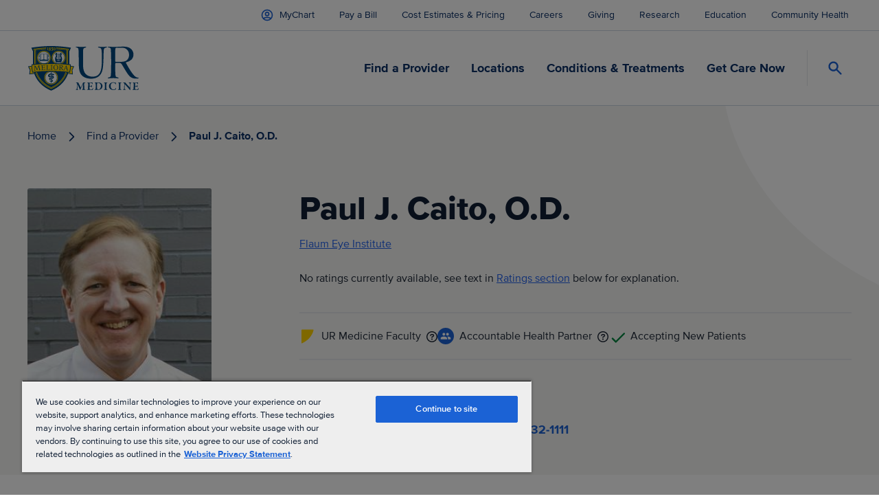

--- FILE ---
content_type: text/javascript
request_url: https://api.airbud.io/widgets/widget.js?id=08fd0ad8-b8bd-4c6d-a1bf-c381dbe24b4d
body_size: 1081
content:
/* eslint-disable */

var createIframe_76bd20136aa06e463f6cff6949892e61 = (d) => {
  let iframe = d.createElement("iframe");

  iframe.setAttribute("id", "hyro-frame");
  iframe.setAttribute("title", "Virtual Assistant");
  iframe.style.borderStyle = "none";
  iframe.style.position = "fixed";
  iframe.style.bottom = "0px";
  iframe.style.right = "0px";
  iframe.style.maxWidth = "100px";
  iframe.style.maxHeight = "100px";
  iframe.style.zIndex = "10000000";
  iframe.style.colorScheme = "auto";

  return iframe;
};

var parentResizingScript_76bd20136aa06e463f6cff6949892e61 = (d, baseUrl) => {
  const parentResizingScript = d.createElement("script");
  parentResizingScript.id = "parent-resizing";
  parentResizingScript.type = "text/javascript";
  parentResizingScript.src = baseUrl + "iframe-resizing-parent.js";
  d.body.appendChild(parentResizingScript);
};

var childResizingScript_76bd20136aa06e463f6cff6949892e61 = (
  iframeDoc,
  baseUrl
) => {
  const childResizingScript = iframeDoc.createElement("script");
  childResizingScript.id = "child-resizing";
  childResizingScript.type = "text/javascript";
  childResizingScript.src = baseUrl + "iframe-resizing-child.js";
  iframeDoc.getElementsByTagName("body")[0].appendChild(childResizingScript);
};

var windowObjectsScript_76bd20136aa06e463f6cff6949892e61 = (
  iframeDoc,
  widgetId
) => {
  const windowObjectsScript = iframeDoc.createElement("script");
  windowObjectsScript.id = "new-script";
  windowObjectsScript.type = "text/javascript";
  windowObjectsScript.text = 'window.HYRO_WIDGET_ID = "' + widgetId + '";';

  iframeDoc.getElementsByTagName("body")[0].appendChild(windowObjectsScript);
};

var addFontsScript_76bd20136aa06e463f6cff6949892e61 = (doc) => {
  const link1 = doc.createElement("link");
  link1.rel = "preconnect";
  link1.href = "https://fonts.googleapis.com";

  const link2 = doc.createElement("link");
  link2.rel = "preconnect";
  link2.href = "https://fonts.gstatic.com";
  link2.crossOrigin = "true";

  const link3 = doc.createElement("link");
  link3.rel = "preload";
  link3.as = "style";
  link3.onload = () => link3.onload=null;link3.rel='stylesheet';
  link3.href = "https://fonts.googleapis.com/css2?family=Inter:wght@300;400;500;700&display=swap"

  doc.head.appendChild(link1);
  doc.head.appendChild(link2);
  doc.head.appendChild(link3);
};

var createWindowFunc_76bd20136aa06e463f6cff6949892e61 = () => {
  /*
   * These functions are declared here outside the iframe to call sister functions that live inside the iframe
   * (you can find them in index.js)
   *  */
  window.hyroOpenWidget = () => {
    document.getElementById("hyro-frame").contentWindow.hyroOpenWidget();
  };

  window.hyroSendExternalTextInput = (text) => {
    document
      .getElementById("hyro-frame")
      .contentWindow.hyroSendExternalTextInput(text);
  };
};

var prepareIframe_76bd20136aa06e463f6cff6949892e61 = (d, baseUrl) => {
  const iframe = d.getElementById("hyro-frame");
  const iframeDoc = iframe.contentWindow.document;
  const widgetId = window.HYRO_WIDGET_ID || window.WIDGET_ID;

  windowObjectsScript_76bd20136aa06e463f6cff6949892e61(iframeDoc, widgetId);
  addFontsScript_76bd20136aa06e463f6cff6949892e61(iframeDoc);
  childResizingScript_76bd20136aa06e463f6cff6949892e61(iframeDoc, baseUrl);
  
  return iframeDoc;
};

var loadScript_76bd20136aa06e463f6cff6949892e61 = async function (indexFileName) {
  let d = document;
  const baseUrl = "https://api.airbud.io/widgets/static/";
  
  const l = d.createElement("script");
  l.type = "text/javascript";
  l.async = true;
  l.src = baseUrl + indexFileName;

  createWindowFunc_76bd20136aa06e463f6cff6949892e61();

  parentResizingScript_76bd20136aa06e463f6cff6949892e61(d, baseUrl);

  const iframe = createIframe_76bd20136aa06e463f6cff6949892e61(d);

  d.body.appendChild(iframe);

  /*
   * setTimeout is here because iframe has an issue with FireFox.
   * https://bugzilla.mozilla.org/show_bug.cgi?id=236547
   * DON'T DELETE THAT :)
   * */
  setTimeout(() => {
    const iframeDoc = prepareIframe_76bd20136aa06e463f6cff6949892e61(
      d,
      baseUrl
    );
    const x = iframeDoc.getElementsByTagName("script")[0];
    x.parentNode.insertBefore(l, x);
  }, 0);
};

loadScript_76bd20136aa06e463f6cff6949892e61("index.18ba096e.js");

console.log("Using widget-client@18ba096e");
